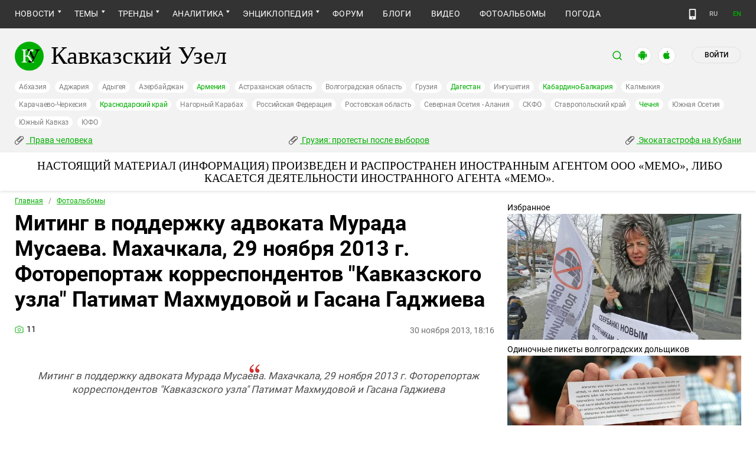

--- FILE ---
content_type: text/html; charset=utf-8
request_url: https://www.kavkaz-uzel.eu/photo_albums/1190
body_size: 17650
content:
<!DOCTYPE html>
<html>
  <head>
    <meta charset="utf-8">
    <title>Кавказский Узел</title>
      <meta name="description" content="Митинг в поддержку адвоката Мурада Мусаева. Махачкала, 29 ноября 2013 г. Фоторепортаж корреспондентов &quot;Кавказского узла&quot; Патимат Махмудовой и  Гасана Гаджиева" />
  <meta name="keywords" content="Новости, новости Украины, новости Дагестана, новости Кавказа, новости Чечни, новости Армении, новости Азербайджана, блоги" />

      <meta property="og:title" content=""/>
      <meta property="og:url" content="https://www.kavkaz-uzel.eu/photo_albums/1190"/>
      <meta property="og:image" content="https://www.kavkaz-uzel.eu/images/logos/v3/big.png"/>
      <meta property="og:site_name" content="Кавказский Узел"/>
      <meta name="twitter:card" content="summary_large_image">
      <meta name="twitter:site" content="@c_knot">
      <meta name="twitter:creator" content="@caucasianknot">
      <meta name="twitter:title" content="">
      <meta name="twitter:image" content="https://www.kavkaz-uzel.eu/images/logos/v3/big.png">
    <meta name="format-detection" content="telephone=no">
    <meta name="viewport" content="width=device-width, initial-scale=1.0, user-scalable=no, minimum-scale=1.0, maximum-scale=1.0">
    <meta http-equiv="X-UA-Compatible" content="IE=edge">

    <meta name="csrf-param" content="authenticity_token" />
<meta name="csrf-token" content="Xk3daiX0q4OwJKVeRkhc-NRf21Y3jorPLZaqpGBF_Su_E6cIq645lxNudzTrG5JjbuQaf5DcTzTOpjq_1tRlyQ" />
    <link rel="stylesheet" href="/assets/greenpages_redesign_new/application-4e10d7329e6f710895ff57dbe82f0525ee2f157b08dd1f19321675fd993348be.css" media="all" />
    <script src="/assets/greenpages_redesign/application-439c76689aa773fb68e0f47835840a1c5181799dd1bfc7b1cabba15efe8b3667.js"></script>

    <meta name="apple-mobile-web-app-capable" content="yes">
    <meta name="apple-mobile-web-app-status-bar-style" content="#333333">
    <meta name="msapplication-TileColor" content="#ffffff">
    <meta name="msapplication-TileImage" content="/favicons/mstile-144x144.png">
    <meta name="theme-color" content="#333333">
    <meta name="apple-itunes-app" content="app-id=1154933161">
    <link rel="apple-touch-icon" sizes="152x152" href="/favicons/apple-touch-icon.png">
    <link rel="icon" type="image/png" href="/favicons/favicon-32x32.png" sizes="32x32">
    <link rel="icon" type="image/png" href="/favicons/favicon-16x16.png" sizes="16x16">
    <link rel="mask-icon" href="/favicons/safari-pinned-tab.svg" color="#000000">
    <link rel="manifest" href="/manifest.json">
    <!-- Google tag (gtag.js) -->
    <script async src="https://www.googletagmanager.com/gtag/js?id=G-0M53NZTY00"></script>
    <script>
      window.dataLayer = window.dataLayer || [];
      function gtag(){dataLayer.push(arguments);}
      gtag("js", new Date());
      gtag("config", "G-0M53NZTY00");
    </script>
    <script>window.yaContextCb = window.yaContextCb || []</script>
    <script src="https://yandex.ru/ads/system/context.js" async></script>


    
    <meta name="google-site-verification" content="g6ApcNXSmyIzab8bkGiPGQAESkFQh2L6x9Mooov5yAI" />

      <!-- Yandex.Metrika counter -->
 <script type="text/javascript">
    (function (d, w, c) {
        (w[c] = w[c] || []).push(function() {
            try {
                w.yaCounter23640679 = new Ya.Metrika({id:23640679,
                    webvisor:true,
                    clickmap:true,
                    trackLinks:true,
                    accurateTrackBounce:true});
            } catch(e) { }
        });

        var n = d.getElementsByTagName("script")[0],
                s = d.createElement("script"),
                f = function () { n.parentNode.insertBefore(s, n); };
        s.type = "text/javascript";
        s.async = true;
        s.src = (d.location.protocol == "https:" ? "https:" : "http:") + "//mc.yandex.ru/metrika/watch.js";

        if (w.opera == "[object Opera]") {
            d.addEventListener("DOMContentLoaded", f, false);
        } else { f(); }
    })(document, window, "yandex_metrika_callbacks");
</script>
<noscript><div><img src="//mc.yandex.ru/watch/23640679" style="position:absolute; left:-9999px;" alt="" /></div></noscript> 
<!-- /Yandex.Metrika counter -->

<!-- Rating@Mail.ru counter -->
<script type="text/javascript">
    var _tmr = _tmr || [];
    _tmr.push({id: "254038", type: "pageView", start: (new Date()).getTime()});
    (function (d, w, id) {
        if (d.getElementById(id)) return;
        var ts = d.createElement("script"); ts.type = "text/javascript"; ts.async = true; ts.id = id;
        ts.src = (d.location.protocol == "https:" ? "https:" : "http:") + "//top-fwz1.mail.ru/js/code.js";
        var f = function () {var s = d.getElementsByTagName("script")[0]; s.parentNode.insertBefore(ts, s);};
        if (w.opera == "[object Opera]") { d.addEventListener("DOMContentLoaded", f, false); } else { f(); }
    })(document, window, "topmailru-code");
</script>
<noscript><div style="position:absolute;left:-10000px;">
  <img src="//top-fwz1.mail.ru/counter?id=254038;js=na" style="border:0;" height="1" width="1" alt="Рейтинг@Mail.ru" />
</div></noscript>
<!-- //Rating@Mail.ru counter -->


    <script>
      $.trumbowyg.svgPath = "/assets/trumbowyg/images/icons-20301c3918b7265ddbdbcd6fa597795501938dbc62f6db6b7d362a096d6815e0.svg";
    </script>
    <script id="currentUserHeaderTemplate" type="text/template">
      <a class="e-user-name" rel="nofollow" href="{{=user_path}}">
        <span class="e-user-name_text">{{=login}}</span>
        <sup class="answer_count e-user-name_count" title="Количество ответов на комментарии">{{=answers_count}}</sup>
      </a>
      <a rel="nofollow" href="/admin" data-admin_control="" style="display: none;" >Админка</a>
      <a rel="nofollow" href="/accounts/logout">Выйти</a>
    </script>
    <script type="text/template" id="CommentListTempl">
  <div id="comment-list"></div>
  <div class="new_comment_js"></div>
</script>

<script type="text/template" id="bComment">
  <div id="{{= comment.dom_id}}" data-list_position="{{= comment.list_position}}" class="comments-item comments-left{{=comment.depth}}">

    <div class="estimate"> </div>

    {{if (comment.author){ }}
      <div class="avatar">
        <img alt="" src="{{= comment.author.avatar_path }}">
      </div>
    {{ } }}

    <div class="text-comment">
      <div class="prev-comment ps">
        <span class="time">{{= comment.created_at_str }}</span>

        {{if (comment.author){ }}
          <a rel="nofollow" href="{{= comment.public_url }}">{{= comment.author.login }}</a>
          {{if (!comment.author.anonymous){ }}
            <span class="status">({{= comment.author.status }})</span>
          {{ } }}
        {{ } }}

        <a rel="nofollow" href="{{= comment.public_url }}">#</a>


        {{if (comment.can_destroy){ }}
          <a rel="nofollow" class="destroy btn-action-comment btn-action-comment_destroy" href="#" title="Удалить">
            <svg xmlns="https://www.w3.org/2000/svg" viewBox="0 0 24 24">
              <path d="M6 19a2 2 0 0 0 2 2h8a2 2 0 0 0 2-2V7H6v12m2.46-7.12l1.41-1.41L12 12.59l2.12-2.12 1.41 1.41L13.41 14l2.12 2.12-1.41 1.41L12 15.41l-2.12 2.12-1.41-1.41L10.59 14l-2.13-2.12M15.5 4l-1-1h-5l-1 1H5v2h14V4h-3.5z"/>
            </svg>
          </a>
        {{ } }}

        {{if (!comment.can_destroy && comment.can_hide){ }}
          <a rel="nofollow" class="action_hide btn-action-comment btn-action-comment_destroy" href="#" title="Удалить">
            <svg xmlns="https://www.w3.org/2000/svg" viewBox="0 0 24 24">
              <path d="M6 19a2 2 0 0 0 2 2h8a2 2 0 0 0 2-2V7H6v12m2.46-7.12l1.41-1.41L12 12.59l2.12-2.12 1.41 1.41L13.41 14l2.12 2.12-1.41 1.41L12 15.41l-2.12 2.12-1.41-1.41L10.59 14l-2.13-2.12M15.5 4l-1-1h-5l-1 1H5v2h14V4h-3.5z"/>
            </svg>
          </a>
        {{ } }}

        {{if (comment.can_edit){ }}
          <a rel="nofollow" class="edit btn-action-comment btn-action-comment_edit" href="#" title="Изменить">
            <svg xmlns="https://www.w3.org/2000/svg" viewBox="0 0 24 24">
              <path d="M19 19V5H5v14h14m0-16a2 2 0 0 1 2 2v14c0 1.11-.9 2-2 2H5a2 2 0 0 1-2-2V5a2 2 0 0 1 2-2h14m-2.3 6.35l-1 1-2.05-2.05 1-1c.21-.22.56-.22.77 0l1.28 1.28c.22.21.22.56 0 .77M7 14.94l6.06-6.06 2.06 2.06L9.06 17H7v-2.06z"/>
            </svg>
          </a>
        {{ } }}

        <span class="achievements_wrapper"></span>

        {{if (current_user.is_admin_role){ }}
          <!-- &nbsp;&nbsp; -->
          {{if (comment.author.anonymous){ }}
            {{var userUrl = "/admin/anon_users?id=" + comment.author.id;}}
          {{ } else { }}
            {{var userUrl = "/admin/users?filter[id]=" + comment.author.id;}}
          {{ } }}
          <a rel="nofollow" class="btn-action-comment btn-action-comment_edit-user" target='_blank' href="{{= userUrl}}" title="Редактирование пользователя">
            <!-- &aelig; -->
            <svg xmlns="https://www.w3.org/2000/svg" viewBox="0 0 24 24">
              <path d="M9 4a4 4 0 0 0-4 4 4 4 0 0 0 4 4 4 4 0 0 0 4-4 4 4 0 0 0-4-4m0 10c-2.67 0-8 1.33-8 4v2h11.08c-.05-.33-.08-.66-.08-1 0-1.5.5-3 1.41-4.2-1.53-.52-3.23-.8-4.41-.8m9 0c-.13 0-.24.09-.26.21l-.19 1.32c-.3.13-.59.29-.85.47l-1.24-.5c-.11 0-.24 0-.31.13l-1 1.73c-.06.11-.04.24.06.32l1.06.82c-.02.17-.03.33-.03.5 0 .17.01.33.03.5l-1.06.82c-.09.08-.12.21-.06.32l1 1.73c.06.13.19.13.31.13l1.24-.5c.26.18.54.35.85.47l.19 1.32c.02.12.12.21.26.21h2c.11 0 .22-.09.24-.21l.19-1.32c.3-.13.57-.29.84-.47l1.23.5c.13 0 .26 0 .33-.13l1-1.73c.06-.11.03-.24-.06-.32l-1.07-.82c.02-.17.04-.33.04-.5 0-.17-.01-.33-.04-.5l1.06-.82c.09-.08.12-.21.06-.32l-1-1.73c-.06-.13-.19-.13-.32-.13l-1.23.5c-.27-.18-.54-.35-.85-.47l-.19-1.32c-.01-.12-.12-.21-.23-.21m-1 3.5a1.5 1.5 0 0 1 1.5 1.5 1.5 1.5 0 0 1-1.5 1.5c-.84 0-1.5-.67-1.5-1.5a1.5 1.5 0 0 1 1.5-1.5z"/>
            </svg>
          </a>
        {{ } }}

        {{if (show_parent_comment_link && comment.parent_url){ }}
          <a rel="nofollow" href="{{= comment.parent_url }}" title="В ответ на комментарий"> &uArr; </a>
        {{ } }}

      </div>
      <div class="text-comment_content">{{= comment.body }}</div>
      <div class="text-comment_ans">
        {{if (comment.can_new){ }}
          <a rel="nofollow" href="#" class="answer btn-action-comment btn-action-comment_answer" title="Ответить">Ответить</a>
        {{ } }}
      </div>
    </div>
    <div id="comment_editor_{{=comment.id}}"></div>
  </div>
</script>

<script id="eComment" type="text/template">
  <form class="row form-comment">
    <div class="form-comment-title ps">
      Комментирование через кавказский узел
    </div>
    <div class="form-comment-left">
      <div class="span2 form-comment_avatar">
        <div class="user_avatar"><img alt="" src="{{= current_user.avatar_path}}"></div>
        <p><a rel="nofollow" href="{{= current_user.user_path}}">{{= current_user.login}}</a></p>
        <em {{= current_user.status ? "" : "hidden"}}>({{= current_user.status}})</em>
      </div>
    </div>

    <div class="form-comment-right">
      <div>
        <textarea name="comment[body]" data-trumbowyg>{{= body}}</textarea>
      </div>
      <div class="form-comment_buttons ps">
            <a target="_blank" class="button-reg" href="/accounts/sign_up">Регистрация</a>
        <a rel="nofollow" href="#" class="cancel button-anon">Отменить</a>
      </div>
    </div>
  </form>
</script>

<script id="AchievementListTemplate" type="text/template">
  <a rel="nofollow" class="achievements btn-action-comment btn-action-comment_achievements" href="#" title="Награды">
    <svg xmlns="https://www.w3.org/2000/svg" viewBox="0 0 24 24" class="for-positive">
      <path d="M20.2 2H18c-.9 0-2 1-2 2H8c0-1-1.1-2-2-2H2v9c0 1 1 2 2 2h2.2c.4 2 1.7 3.7 4.8 4v2.1c-2.2.2-3 1.3-3 2.6v.3h8v-.3c0-1.3-.8-2.4-3-2.6V17c3.1-.3 4.4-2 4.8-4H20c1 0 2-1 2-2V2h-1.8M4 11V4h2v7H4m16 0h-2V4h2v7z"/>
    </svg>
    <svg xmlns="https://www.w3.org/2000/svg" viewBox="0 0 24 24" class="for-negative">
      <path d="M17 13H7v-2h10m-5-9A10 10 0 0 0 2 12a10 10 0 0 0 10 10 10 10 0 0 0 10-10A10 10 0 0 0 12 2z"/>
    </svg>
  </a>
</script>

<script id="AchievementShowTemplate" type="text/template">
  <div class="b-achievements-item {{= achievement.value > 0 ? 'is-positive' : 'is-negative' }}">
    <div class="item-name">{{= achievement.title}}&nbsp;(<b>{{= achievement.value}}</b>)</div>
    {{if (achievement.description){ }}
      <div class="item-description">{{= achievement.description}}</div>
    {{ } }}
    <div class="item-date">{{= achievement.created_at}}</div>
  </div>
</script>


    
  </head>

  <body class=" lang="ru">

    <header class="ps header-main">
      <div class="download-app">
  <a href="#" class="sb-close">×</a>
  <img src="/images/manifest/logoCUmini.png" class="download-app-img">
  <div class="download-app-title">
    <h3>Кавказский узел</h3>
    <div class="download-app-hint">Скачайте приложение&nbsp;— работает без&nbsp;VPN!</div>
  </div>
  <a href="https://itunes.apple.com/ru/app/kavkazskij-uzel/id1154933161?mt=8" target="_blank" class="apple-download-app download-app-link">Скачать</a>
  <a href="https://play.google.com/store/apps/details?id=ru.sambino.ionic&hl=ru&gl=US" target="_blank" class="android-download-app download-app-link">Скачать</a>
</div>

      <div class="top-menu ps">
        <div class="menu-show"></div>
        <div class="wrapper">
          <div class="navbar ps">
            <div class="fixed-logo"></div>
            <ul class="navbar-list"><li class="is-sub news" data-menu_id="news"><a href="/rubric/10">Новости</a><ul class="sub-menu"><li data-menu_id="lenta" class="lenta"><a class="" href="/rubric/11">Лента новостей</a></li><li data-menu_id="chronic" class="chronic"><a class="" href="/rubric/1">Хроники</a></li><li data-menu_id="digest" class="digest"><a class="" href="/rubric/12">Дайджест СМИ</a></li><li data-menu_id="announce" class="announce"><a class="" href="/rubric/13">Анонсы событий</a></li></ul></li><li class="is-sub main_themes categories_menu" data-menu_id="categories_menu"><a href="/categories">Темы</a><ul class="sub-menu"><li data-menu_id="menu_category_10" class="menu_category_10"><a href="/category/human-rights"> Права человека</a></li><li data-menu_id="menu_category_1" class="menu_category_1"><a href="/category/crime">Преступность</a></li><li data-menu_id="menu_category_7" class="menu_category_7"><a href="/category/culture">Культура</a></li><li data-menu_id="menu_category_3" class="menu_category_3"><a href="/category/conflicts">Конфликты</a></li><li data-menu_id="menu_category_6" class="menu_category_6"><a href="/category/politics">Политика</a></li><li data-menu_id="menu_category_2" class="menu_category_2"><a href="/category/society">Общество</a></li><li data-menu_id="menu_category_4" class="menu_category_4"><a href="/category/nature">Природа и экология</a></li><li data-menu_id="menu_category_8" class="menu_category_8"><a href="/category/incidents">Происшествия</a></li><li data-menu_id="menu_category_9" class="menu_category_9"><a href="/category/economics">Экономика</a></li><li data-menu_id="menu_category_14" class="menu_category_14"><a href="/category/tourism">Туризм</a></li></ul></li><li class="is-sub trends_menu" data-menu_id="trends_menu"><a href="/categories">Тренды</a><ul class="sub-menu"><li data-menu_id="menu_category_2246" class="menu_category_2246"><a href="/category/Caucasus_for_Palestine">Кавказ за Палестину</a></li><li data-menu_id="menu_category_197" class="menu_category_197"><a href="/category/Whom_the_Caucasus_makes_to_apologize">Кого Кавказ извиняться заставляет</a></li><li data-menu_id="menu_category_2248" class="menu_category_2248"><a href="/category/stalin_deportations">Сталинские депортации</a></li><li data-menu_id="menu_category_3260" class="menu_category_3260"><a href="/category/Georgia_elections_amid_protests">Грузия: протесты после выборов</a></li><li data-menu_id="menu_category_2256" class="menu_category_2256"><a href="/category/ecological_disaster_Kuban">Экокатастрофа на Кубани</a></li><li data-menu_id="menu_category_2257" class="menu_category_2257"><a href="/category/collapse_Baku_and_Moscow">Крушение связей Баку и Москвы</a></li><li data-menu_id="menu_category_18" class="menu_category_18"><a href="/category/politkovskaya_estemirova">Политковская и Эстемирова</a></li><li data-menu_id="menu_category_3261" class="menu_category_3261"><a href="/category/The_struggle_for_500_rubles">Борьба за 500 рублей на Кавказе</a></li><li data-menu_id="menu_category_33" class="menu_category_33"><a href="/category/circassianquestion">Черкесский вопрос</a></li><li data-menu_id="menu_category_2253" class="menu_category_2253"><a href="/category/The_fight_Kadyrov_and_Wildberries">Схватка Кадырова и Wildberries</a></li><li data-menu_id="menu_category_3259" class="menu_category_3259"><a href="/category/elections-2025_south">Выборы-2025: Юг России</a></li><li data-menu_id="menu_category_1221" class="menu_category_1221"><a href="/category/Yerevan_and_Baku_redistribute_borders">Ереван и Баку делят границы</a></li><li data-menu_id="menu_category_1231" class="menu_category_1231"><a href="/category/elimination_of_memorials">Ликвидация "Мемориалов"*</a></li><li data-menu_id="menu_category_144" class="menu_category_144"><a href="/category/dissent_in_Chechnya">Инакомыслие в Чечне</a></li><li data-menu_id="menu_category_86" class="menu_category_86"><a href="/category/ngo_activists_pursuit">Преследование активистов</a></li><li data-menu_id="menu_category_129" class="menu_category_129"><a href="/category/Myths_and_the_truth_about_the_Victory">Мифы и правда о победе</a></li><li data-menu_id="menu_category_164" class="menu_category_164"><a href="/category/Justice_Department_against_Jehovahs_Witnesses">Минюст против Свидетелей Иеговы</a></li><li data-menu_id="menu_category_101" class="menu_category_101"><a href="/category/abkhazia_crisis">Кризис в Абхазии</a></li><li data-menu_id="menu_category_1237" class="menu_category_1237"><a href="/category/the_struggle_of_Kadyrov_and_Yangulbayev">Борьба Кадырова с Янгулбаевыми</a></li><li data-menu_id="menu_category_105" class="menu_category_105"><a href="/category/act_of_terror_in_beslan_20_years">20 лет теракту в Беслане</a></li><li data-menu_id="menu_category_2249" class="menu_category_2249"><a href="/category/Georgia_agents_and_protests">Грузия: иноагенты и протесты</a></li><li data-menu_id="menu_category_145" class="menu_category_145"><a href="/category/Karabakh_bad_peace_or_war">Карабах: худой мир или война?</a></li><li data-menu_id="menu_category_19" class="menu_category_19"><a href="/category/terakty-v-moskve">Теракты в Москве и на Кавказе</a></li><li data-menu_id="menu_category_220" class="menu_category_220"><a href="/category/Jabiev_murdered_protests_and_crisis">Убийство Джабиева: протесты и кризис</a></li><li data-menu_id="menu_category_79" class="menu_category_79"><a href="/category/akhmednabiev_murder">Убийство Ахмеднабиева</a></li><li data-menu_id="menu_category_2243" class="menu_category_2243"><a href="/category/mobilization_protests">Мобилизация и протесты</a></li><li data-menu_id="menu_category_198" class="menu_category_198"><a href="/category/Tumso_protiv_kadyrovtsev">Тумсо против кадыровцев    </a></li><li data-menu_id="menu_category_1233" class="menu_category_1233"><a href="/category/Saakashvili_under_trial">Саакашвили под судом</a></li><li data-menu_id="menu_category_126" class="menu_category_126"><a href="/category/Nemtsov">Немцов</a></li></ul></li><li class="is-sub analitics" data-menu_id="analitics"><a href="/rubric/20">Аналитика</a><ul class="sub-menu"><li data-menu_id="articles" class="articles"><a class="" href="/rubric/2">Статьи</a></li><li data-menu_id="reports" class="reports"><a class="" href="/rubric/21">Доклады</a></li><li data-menu_id="public" class="public"><a class="" href="/rubric/22">Публицистика</a></li><li data-menu_id="interview" class="interview"><a class="" href="/rubric/23">Интервью</a></li><li data-menu_id="stats_of_victims" class="stats_of_victims"><a class="" href="/rubric/1103">Северный Кавказ - статистика жертв</a></li></ul></li><li class="is-sub encyclopaedia" data-menu_id="encyclopaedia"><a href="/rubric/40">Энциклопедия</a><ul class="sub-menu"><li data-menu_id="sprav" class="sprav"><a class="" href="/rubric/41">Справочник</a></li><li data-menu_id="person" class="person"><a class="" href="/rubric/42">Персоналии</a></li><li data-menu_id="bookshelf" class="bookshelf"><a class="" href="/rubric/4">Книжная полка</a></li><li data-menu_id="norma" class="norma"><a class="" href="/rubric/43">Нормативные акты</a></li><li data-menu_id="docs" class="docs"><a class="" href="/rubric/44">Документы организаций</a></li></ul></li><li data-menu_id="forum" class="forum"><a href="/forum/sections">Форум</a></li><li data-menu_id="blogs" class="blogs"><a href="/blog_posts">Блоги</a></li><li data-menu_id="video" class="video"><a href="/videos">Видео</a></li><li class="active  photos" data-menu_id="photos"><a class="active" href="/photo_albums">Фотоальбомы</a></li><li data-menu_id="weather" class="weather"><a href="/weather/regions">Погода</a></li></ul>
            <div class="planet">
              <div class="planet-ico"></div>
              <div class="planet-in ps">
                <div class="geo-list ps">
                  <ul class="planet-list sub-height set-scroll">
                    <li class=""><a href="/abkhasia">Абхазия</a></li><li class=""><a href="/adjaria">Аджария</a></li><li class=""><a href="/adygeia">Адыгея</a></li><li class=""><a href="/azerbaijan">Азербайджан</a></li><li class=""><a href="/armenia">Армения</a></li><li class=""><a href="/astrakhan">Астраханская область</a></li><li class=""><a href="/volgograd">Волгоградская область</a></li><li class=""><a href="/georgia">Грузия</a></li><li class=""><a href="/dagestan">Дагестан</a></li><li class=""><a href="/ingushetia">Ингушетия</a></li><li class=""><a href="/kabardino-balkaria">Кабардино-Балкария</a></li><li class=""><a href="/kalmykia">Калмыкия</a></li><li class=""><a href="/karachaevo-cherkesia">Карачаево-Черкесия</a></li><li class=""><a href="/krasnodar">Краснодарский край</a></li><li class=""><a href="/karabakh">Нагорный Карабах</a></li><li class=""><a href="/russia">Российская Федерация</a></li><li class=""><a href="/rostov">Ростовская область</a></li><li class=""><a href="/north-osetia">Северная Осетия - Алания</a></li><li class=""><a href="/northdistrict">СКФО</a></li><li class=""><a href="/stavropol">Ставропольский край</a></li><li class=""><a href="/chechnya">Чечня</a></li><li class=""><a href="/south-osetia">Южная Осетия</a></li><li class=""><a href="/south-caucasus">Южный Кавказ</a></li><li class=""><a href="/southdistrict">ЮФО</a></li>
                  </ul>
                </div>
              </div>
            </div>
              <a class="mdi mdi-cellphone-basic" title="Лёгкая версия" href="https://m.kavkaz-uzel.eu/"></a>
            <div class="lang">
                <span class="lang__item">RU</span>
                <a href="https://www.eng.kavkaz-uzel.eu" class="lang__item" title="Переключиться на английскую версию">EN</a>
            </div>
          </div>
        </div>
          <div class="hot-news-fixed">
            <div class="header ps">
              <div class="wrapper">
                <div class="header-in ps">
                  <div class="not-news_inner ps">
  <ul>
    
      <li>
        <a class="hotnews-item hotnews-item_rubric" title=" Права человека" href="/category/human-rights"><i class='mdi mdi-attachment'></i>&nbsp; Права человека</a>
      </li>
    
      <li>
        <a class="hotnews-item hotnews-item_rubric" title="Грузия: протесты после выборов" href="/category/Georgia_elections_amid_protests"><i class='mdi mdi-attachment'></i>&nbsp;Грузия: протесты после выборов</a>
      </li>
    
      <li>
        <a class="hotnews-item hotnews-item_rubric" title="Экокатастрофа на Кубани" href="/category/ecological_disaster_Kuban"><i class='mdi mdi-attachment'></i>&nbsp;Экокатастрофа на Кубани</a>
      </li>
    

    
  </ul>
</div>



  <style type="text/css">
    .menu-container nav ul.dropdown-menu li.menu_category_10, .menu-container nav ul.dropdown-menu li.menu_category_3260, .menu-container nav ul.dropdown-menu li.menu_category_2256 {
      position: absolute;
      left: -1300px;
      display: none;
    }
  </style>


                </div>
              </div>
            </div>
          </div>
      </div>

      <div class="header header-static ps">
        <div class="wrapper">
          <div class="header-in ps">
            <div class="header-top ps">
              <div class="logo">
                <div class="logo-case ps">
                  <img src="/assets/redesign/logo-789965aa18f9e893806de4f08f9846bfcb5d6888b483ca884fd888cace4bef8b.svg" alt="" class="logo-img">
                  <a href="https://www.kavkaz-uzel.eu/"><span>Кавказский Узел</span></a>
                </div>
              </div>
              <div class="user-bar">
                <div class="user-bar__search"><span>поиск</span>
  <div class="ps">
    <div class="show-search search-tgl"></div>
    <div class="b-header_search is-show" id="search_input">
      <form action="/search" method="get" class="b-header_search-form">
        <input name="context" value="" type="hidden">
        <input class="search-input" name="keywords" type="text" autocomplete="on" placeholder="поиск по Кавказскому Узлу" title="поиск по Кавказскому Узлу">
        <button class="search-btn" type="submit"></button>
      </form>
    </div>
  </div>
</div>

                <a href="https://play.google.com/store/apps/details?id=ru.sambino.ionic" target="_blank" class="user-bar__app2"></a>
                <a href="https://itunes.apple.com/ru/app/kavkazskij-uzel/id1154933161?mt=8" target="_blank" class="user-bar__app3"></a>
                  <a href="/accounts/login" class="user-bar__login md">Войти</a>
  <a href="/accounts/login" class="user-bar__login sm"></a>

                <div class="x"></div>
              </div>
            </div>
            <div class="menu-btn show-menu">Меню</div>
            <div class="regions ps">
              <a class="" href="/abkhasia">Абхазия</a><a class="" href="/adjaria">Аджария</a><a class="" href="/adygeia">Адыгея</a><a class="" href="/azerbaijan">Азербайджан</a><a class=" green" href="/armenia">Армения</a><a class="" href="/astrakhan">Астраханская область</a><a class="" href="/volgograd">Волгоградская область</a><a class="" href="/georgia">Грузия</a><a class=" green" href="/dagestan">Дагестан</a><a class="" href="/ingushetia">Ингушетия</a><a class=" green" href="/kabardino-balkaria">Кабардино-Балкария</a><a class="" href="/kalmykia">Калмыкия</a><a class="" href="/karachaevo-cherkesia">Карачаево-Черкесия</a><a class=" green" href="/krasnodar">Краснодарский край</a><a class="" href="/karabakh">Нагорный Карабах</a><a class="" href="/russia">Российская Федерация</a><a class="" href="/rostov">Ростовская область</a><a class="" href="/north-osetia">Северная Осетия - Алания</a><a class="" href="/northdistrict">СКФО</a><a class="" href="/stavropol">Ставропольский край</a><a class=" green" href="/chechnya">Чечня</a><a class="" href="/south-osetia">Южная Осетия</a><a class="" href="/south-caucasus">Южный Кавказ</a><a class="" href="/southdistrict">ЮФО</a>
            </div>

            <div class="not-news_inner ps">
  <ul>
    
      <li>
        <a class="hotnews-item hotnews-item_rubric" title=" Права человека" href="/category/human-rights"><i class='mdi mdi-attachment'></i>&nbsp; Права человека</a>
      </li>
    
      <li>
        <a class="hotnews-item hotnews-item_rubric" title="Грузия: протесты после выборов" href="/category/Georgia_elections_amid_protests"><i class='mdi mdi-attachment'></i>&nbsp;Грузия: протесты после выборов</a>
      </li>
    
      <li>
        <a class="hotnews-item hotnews-item_rubric" title="Экокатастрофа на Кубани" href="/category/ecological_disaster_Kuban"><i class='mdi mdi-attachment'></i>&nbsp;Экокатастрофа на Кубани</a>
      </li>
    

    
  </ul>
</div>



  <style type="text/css">
    .menu-container nav ul.dropdown-menu li.menu_category_10, .menu-container nav ul.dropdown-menu li.menu_category_3260, .menu-container nav ul.dropdown-menu li.menu_category_2256 {
      position: absolute;
      left: -1300px;
      display: none;
    }
  </style>


          </div>
        </div>
          <div class="inoagenty">
            <div class="inoagenty-inner">
              НАСТОЯЩИЙ МАТЕРИАЛ (ИНФОРМАЦИЯ) ПРОИЗВЕДЕН И РАСПРОСТРАНЕН ИНОСТРАННЫМ АГЕНТОМ ООО «МЕМО», ЛИБО КАСАЕТСЯ ДЕЯТЕЛЬНОСТИ ИНОСТРАННОГО АГЕНТА «МЕМО».
            </div>
          </div>
      </div>

    </header>

      <div class="ps">
    <div class="wrapper">
      <div class="content ps">
        <div class="page ps">
          <div class="left-col">
            
<div class="beradcrumbs nav-line ps">
  <a href="/">Главная</a> &nbsp; / &nbsp; <a href="/photo_albums">Фотоальбомы</a>
</div>
<div class="page-title ps">
  <h1>Митинг в поддержку адвоката Мурада Мусаева. Махачкала, 29 ноября 2013 г. Фоторепортаж корреспондентов &quot;Кавказского узла&quot; Патимат Махмудовой и  Гасана Гаджиева</h1>
</div>
<div class="b-photo-item_count" title="11 фотографий"><i class="ic-svg-photo"></i>&nbsp;11</div>
<div class="b-photo-item_date pull-right">30 ноября 2013, 18:16</div>
<div class="text-block ps">
  

    <div class="b-info-photo" id="photo_info">
        <blockquote>
    <i>
      Митинг в поддержку адвоката Мурада Мусаева. Махачкала, 29 ноября 2013 г. Фоторепортаж корреспондентов &quot;Кавказского узла&quot; Патимат Махмудовой и  Гасана Гаджиева
    </i>
  </blockquote>




    </div>
</div>
<div class="fotorama-gallery ps">
  <div class="fotorama"
    data-allowfullscreen="true"
    data-nav="thumbs"
    data-hash="true"
    data-width="100%"
    data-ratio="12/7"
    data-fit="scaledown">
      <img id="56747" src="/system/uploads/photo/photography/0005/56747/full_unnamed__1_.jpg" width="107" height="62" />
      <img id="56748" src="/system/uploads/photo/photography/0005/56748/full_unnamed__4_.jpg" width="107" height="62" />
      <img id="56749" src="/system/uploads/photo/photography/0005/56749/full_unnamed__7_.jpg" width="107" height="62" />
      <img id="56750" src="/system/uploads/photo/photography/0005/56750/full_DSCF0062.jpg" width="107" height="62" />
      <img id="56751" src="/system/uploads/photo/photography/0005/56751/full_DSCF0060.jpg" width="107" height="62" />
      <img id="56752" src="/system/uploads/photo/photography/0005/56752/full_67422.jpg" width="107" height="62" />
      <img id="56753" src="/system/uploads/photo/photography/0005/56753/full_DSCF0040.jpg" width="107" height="62" />
      <img id="56754" src="/system/uploads/photo/photography/0005/56754/full_DSCF0053.jpg" width="107" height="62" />
      <img id="56755" src="/system/uploads/photo/photography/0005/56755/full_DSCF0043.jpg" width="107" height="62" />
      <img id="56756" src="/system/uploads/photo/photography/0005/56756/full_DSCF0049.jpg" width="107" height="62" />
      <img id="56757" src="/system/uploads/photo/photography/0005/56757/full_DSCF0052.jpg" width="107" height="62" />
  </div>
</div>


<div class="comments-block ps">
  <div id="disqus_thread"></div>
  <div id="photo_comments">
    
<div id="comments" data-url="photos/56747"> </div>

  </div>

  <script>
    /**
    *  RECOMMENDED CONFIGURATION VARIABLES: EDIT AND UNCOMMENT THE SECTION BELOW TO INSERT DYNAMIC VALUES FROM YOUR PLATFORM OR CMS.
    *  LEARN WHY DEFINING THESE VARIABLES IS IMPORTANT: https://disqus.com/admin/universalcode/#configuration-variables*/
    var disqus_config = function () {
    this.language = "ru";
    };
    (function() { // DON'T EDIT BELOW THIS LINE
    var d = document, s = d.createElement('script');
    s.src = 'https://kavkaz-uzel-eu.disqus.com/embed.js';
    s.setAttribute('data-timestamp', +new Date());
    (d.head || d.body).appendChild(s);
    })();
  </script>
  <noscript>Please enable JavaScript to view the <a href="https://disqus.com/?ref_noscript">comments powered by Disqus.</a></noscript>
</div>


<script>
  $( document ).ready(function() {
    $('input[type=file]').bootstrapFileInput();

    $('.fotorama').on('fotorama:showend', function (e, fotorama, extra) {
      $.post("/photos/" + fotorama.activeFrame.id + "/show_comments");
    });

    $('#fileupload').fileupload({
      dataType: 'json',
      done: function(e, data) {
        $('.list-foto-js').append(data.result.thumb);
        var fotorama = $('.fotorama').data('fotorama');
        fotorama.push({ img: data.result.new_photo, id: data.result.new_photo_id, thumb: data.result.new_photo_cover });
      },
      fail: function(e, data) {
        alert('Upload failed');
      }
    });
  });
</script>

<div class="bootstrap">
  
</div>


          </div>
          <div class="right-col">
                <div class="lt-title"><span>Избранное</span></div>
    <div class="b-new-photo-album_favorites" id="mark_list">
      <div class="b-photos_favorites"><div class="b-favorite_item"><a class="b-item_thumb" href="/photo_albums/2603"><img class="object-fit" src="/system/uploads/photo/photography/0014/149974/photo_DSCN2378.jpg" /></a><div class="b-item_remove-favorite"></div><div class="e-item_title">Одиночные пикеты волгоградских дольщиков</div><div class="clearfix"></div></div><div class="b-favorite_item"><a class="b-item_thumb" href="/photo_albums/2686"><img class="object-fit" src="/system/uploads/photo/photography/0018/182997/photo_KK__2_.jpg" /></a><div class="b-item_remove-favorite"></div><div class="e-item_title">Ураза-байрам в Баку: мечеть не вместила верующих</div><div class="clearfix"></div></div><div class="b-favorite_item"><a class="b-item_thumb" href="/photo_albums/38"><img class="object-fit" src="/system/uploads/photo/photography/0000/857/photo_vo-dvore-muzeya.jpg" /></a><div class="b-item_remove-favorite"></div><div class="e-item_title">Саният Хатит (Адыгея). Аул Кичмай в Краснодарском крае</div><div class="clearfix"></div></div><div class="b-favorite_item"><a class="b-item_thumb" href="/photo_albums/2148"><img class="object-fit" src="/system/uploads/photo/photography/0009/97500/photo_IMG_1717.jpg" /></a><div class="b-item_remove-favorite"></div><div class="e-item_title">Рынок Беркат. Грозный, июль 2015 г. Фоторепортаж корреспондента &quot;Кавказского узла&quot; Магомеда Магомедова </div><div class="clearfix"></div></div><div class="b-favorite_item"><a class="b-item_thumb" href="/photo_albums/2512"><img class="object-fit" src="/system/uploads/photo/photography/0012/124810/photo_f__4_.jpg" /></a><div class="b-item_remove-favorite"></div><div class="e-item_title">Подтопление в Бинагадинском районе Баку. 18 октября 2016 года. Фоторепортаж корреспондента &quot;Кавказского узла&quot; Азиза Каримова</div><div class="clearfix"></div></div></div>
    </div>

            <div class="bg-gray gray-box ps">
  <div class="directory-in">
    <div class="info-item ps">
  <div class="info-item__title ps">
    Новости
  </div>
  
    <div class="info-item__block ps">
      <a class="info-item__img ps" href="/articles/420071">
        
      </a>
      <div class="info-item__cols ps">
        
      </div>
      <div class="info-item__date ps">
        19:42, 19 января 2026
      </div>
      <a class="info-item__name ps" href="/articles/420071">
        Светлана Анохина заочно приговорена к пятилетнему сроку

      </a>
    </div>
  
    <div class="info-item__block ps">
      <a class="info-item__img ps" href="/articles/420069">
        <img class="ps" alt="Транспортная развязка на пересечении улицы Назарбаева и Старопромысловского шоссе в Грозном. Фото: Руслан Дубаев /ИА &quot;Грозный-информ&quot;" title="Транспортная развязка на пересечении улицы Назарбаева и Старопромысловского шоссе в Грозном. Фото: Руслан Дубаев /ИА &quot;Грозный-информ&quot;" src="/system/uploads/article_image/image/0031/314448/main_image_4_w1000_h700.jpg" />
      </a>
      <div class="info-item__cols ps">
        
      </div>
      <div class="info-item__date ps">
        18:54, 19 января 2026
      </div>
      <a class="info-item__name ps" href="/articles/420069">
        Мэрия Грозного объяснила строительством развязки перекрытие Старопромысловского шоссе
      </a>
    </div>
  
    <div class="info-item__block ps">
      <a class="info-item__img ps" href="/articles/420068">
        <img class="ps" alt="Сагид Муртазалиев. Фото: https://sledcom.ru/" title="Сагид Муртазалиев. Фото: https://sledcom.ru/" src="/system/uploads/article_image/image/0031/314445/main_image_q6GpC0AQ9m-926x696.jpg" />
      </a>
      <div class="info-item__cols ps">
        
      </div>
      <div class="info-item__date ps">
        18:20, 19 января 2026
      </div>
      <a class="info-item__name ps" href="/articles/420068">
        Второе дело против Сагида Муртазалиева дошло до суда
      </a>
    </div>
  
    <div class="info-item__block ps">
      <a class="info-item__img ps" href="/articles/420064">
        <img class="ps" alt="Военнослужащий. Иллюстрация создана &quot;Кавказским узлом&quot; при помощи ИИ в программе Copilot" title="Военнослужащий. Иллюстрация создана &quot;Кавказским узлом&quot; при помощи ИИ в программе Copilot" src="/system/uploads/article_image/image/0031/314441/main_image_new54795749587495874598345948.jpg" />
      </a>
      <div class="info-item__cols ps">
        
      </div>
      <div class="info-item__date ps">
        17:22, 19 января 2026
      </div>
      <a class="info-item__name ps" href="/articles/420064">
        Военный из Волгоградской области убит в зоне СВО

      </a>
    </div>
  
    <div class="info-item__block ps">
      <a class="info-item__img ps" href="/articles/420067">
        <img class="ps" alt="Залина Евкурова. Иллюстрация создана &quot;Кавказским узлом&quot; при помощи ИИ в программе Copilot" title="Залина Евкурова. Иллюстрация создана &quot;Кавказским узлом&quot; при помощи ИИ в программе Copilot" src="/system/uploads/article_image/image/0031/314440/main_image_new574598437594375435345345.jpg" />
      </a>
      <div class="info-item__cols ps">
        
      </div>
      <div class="info-item__date ps">
        16:27, 19 января 2026
      </div>
      <a class="info-item__name ps" href="/articles/420067">
        Петиция о защите прав матерей на Северном Кавказе набрала чуть более 80 голосов за три дня
      </a>
    </div>
  
</div>

    <div style="clear: both"></div>
  </div>
</div>

<div class="info-item ps">
  <div class="info-item__title ps">
    Персоналии
  </div>
  
    <div class="info-item__block ps">
      <a class="info-item__img ps" href="/articles/85366">
        <img class="ps" alt="Рамзан Кадыров. Фото: REUTERS/Said Tsarnayev" title="Рамзан Кадыров. Фото: REUTERS/Said Tsarnayev" src="/system/uploads/article_image/image/0018/187893/main_image_main_image_new.jpg" />
      </a>
      <div class="info-item__cols ps">
        
      </div>
      <div class="info-item__date ps">
        13:29, 15 января 2026
      </div>
      <a class="info-item__name ps" href="/articles/85366">
        Кадыров Рамзан Ахматович
      </a>
    </div>
  
    <div class="info-item__block ps">
      <a class="info-item__img ps" href="/articles/381793">
        <img class="ps" alt="Рубен Варданян. Фото: стоп-кадр видео - https://youtu.be/FHtq-QgWC5M?t=126" title="Рубен Варданян. Фото: стоп-кадр видео - https://youtu.be/FHtq-QgWC5M?t=126" src="/system/uploads/article_image/image/0026/264130/main_image_Vardanyan.png" />
      </a>
      <div class="info-item__cols ps">
        
      </div>
      <div class="info-item__date ps">
        12:11, 14 марта 2025
      </div>
      <a class="info-item__name ps" href="/articles/381793">
        Рубен Варданян
      </a>
    </div>
  
    <div class="info-item__block ps">
      <a class="info-item__img ps" href="/articles/194594">
        <img class="ps" alt="Бидзина Иванишвили. Фото : Александр Имедашвили, NEWSGEORGIA" title="Бидзина Иванишвили. Фото : Александр Имедашвили, NEWSGEORGIA" src="/system/uploads/article_image/image/0007/79343/main_image_new2.jpg" />
      </a>
      <div class="info-item__cols ps">
        
      </div>
      <div class="info-item__date ps">
        17:19, 28 декабря 2024
      </div>
      <a class="info-item__name ps" href="/articles/194594">
        Иванишвили Бидзина (Борис) Григорьевич
      </a>
    </div>
  
</div>

<div class="bg-gray gray-box ps">
  <div class="directory-in">
    

<div class="info-item ps">
  <div class="info-item__title ps">
    Справочник
  </div>
  
    <div class="info-item__block ps">
      <a class="info-item__img ps" href="/articles/420061">
        <img class="ps" alt="Авария в Грозном. Иллюстрация создана «Кавказским узлом» с помощью ИИ в программе Copilot" title="Авария в Грозном. Иллюстрация создана «Кавказским узлом» с помощью ИИ в программе Copilot" src="/system/uploads/article_image/image/0031/314444/main_image_1.jpg" />
      </a>
      <a class="info-item__name ps" href="/articles/420061">
        Аварии в Чечне с участием кадыровцев
      </a>
      <div class="article-lead ps">
        <p></p>
      </div>
    </div>
  
    <div class="info-item__block ps">
      <a class="info-item__img ps" href="/articles/398075">
        <img class="ps" alt="Боец в зоне специальной военной операции на Краснолиманском направлении
, фото: пресс-служба Минобороны РФ. https://structure.mil.ru/
" title="Боец в зоне специальной военной операции на Краснолиманском направлении
, фото: пресс-служба Минобороны РФ. https://structure.mil.ru/
" src="/system/uploads/article_image/image/0028/285857/main_image_ukr11-200823-1200_4.jpg" />
      </a>
      <a class="info-item__name ps" href="/articles/398075">
        Статистика СВО: для юга России потери растут
      </a>
      <div class="article-lead ps">
        <p></p>
      </div>
    </div>
  
    <div class="info-item__block ps">
      <a class="info-item__img ps" href="/articles/412583">
        <img class="ps" alt="Никол Пашинян и Баграт Галстанчн. Иллюстрация создана &quot;Кавказским узлом&quot; с помощью ИИ в программе Copilot

" title="Никол Пашинян и Баграт Галстанчн. Иллюстрация создана &quot;Кавказским узлом&quot; с помощью ИИ в программе Copilot

" src="/system/uploads/article_image/image/0030/306066/main_image_Copilot_20250626_151223.png" />
      </a>
      <a class="info-item__name ps" href="/articles/412583">
        Главное о политических арестах в Армении
      </a>
      <div class="article-lead ps">
        <p></p>
      </div>
    </div>
  
  
</div>

    <div style="clear: both"></div>
  </div>
</div>

<div class="output-blog-vertical ps">
  

    
    <div data-flex_path="/greenpages/page_blocks/13443/updated_at/20251007214742" data-name="page_block_blog_post_13443" data-count="3" class="flex_page_block"> </div>



  <div class="sub-title ps">
    Последние записи в блогах
  </div>
  <div class="output-blog-in ps">
    
      <div class="output-blog-item">
        <div class="output-blog-item__in ps">
          <div class="output-blog-item__top ps">
            <div>
              <div class="output-blog-item__img">
                <a href="/blogs/85802">
                  
                    <div><img alt="Фото" src="/system/uploads/user_image/avatar/0027/273270/avatar_WhatsApp_Image_2023-05-19_at_23.49.11.jpeg" width="37" height="38" /></div>
                  
                </a>
              </div>
              <div class="output-blog-item__date">
                14:03, 17 января 2026
              </div>
              <div class="output-blog-item__title">
                Нальчик и соседи. Кавказ в поисках справедливости
              </div>
            </div>
            <div class="news__info">
              
            </div>
          </div>
          <a class="output-blog-item__prev ps" href="/blogs/85802/posts/67550">Муфтий сказал, другие обиделись</a>
        </div>
      </div>
    
      <div class="output-blog-item">
        <div class="output-blog-item__in ps">
          <div class="output-blog-item__top ps">
            <div>
              <div class="output-blog-item__img">
                <a href="/blogs/83772">
                  
                    <div><img alt="Фото" src="/system/uploads/user_image/avatar/0011/118388/avatar_ya.jpg" width="37" height="38" /></div>
                  
                </a>
              </div>
              <div class="output-blog-item__date">
                10:33, 17 января 2026
              </div>
              <div class="output-blog-item__title">
                Ветер с Апшерона
              </div>
            </div>
            <div class="news__info">
              
            </div>
          </div>
          <a class="output-blog-item__prev ps" href="/blogs/83772/posts/67549">Реакция азербайджанцев на освобождение Вагифа</a>
        </div>
      </div>
    
      <div class="output-blog-item">
        <div class="output-blog-item__in ps">
          <div class="output-blog-item__top ps">
            <div>
              <div class="output-blog-item__img">
                <a href="/blogs/83771">
                  
                    <div><img alt="Фото" src="/system/uploads/user_image/avatar/0003/30157/avatar_Photo_Parastaev_cafe_3.jpg" width="37" height="38" /></div>
                  
                </a>
              </div>
              <div class="output-blog-item__date">
                13:32, 16 января 2026
              </div>
              <div class="output-blog-item__title">
                Южная Осетия какая она есть, была и могла бы быть
              </div>
            </div>
            <div class="news__info">
              <a href="/blogs/83771/posts/67548#comments"><div class="news__comments">1</div></a>
            </div>
          </div>
          <a class="output-blog-item__prev ps" href="/blogs/83771/posts/67548">Венесуэла и Иран - взгляд из Южной Осетии</a>
        </div>
      </div>
    
  </div>
</div>

  <a class="more bottom-link" href="https://www.kavkaz-uzel.eu/blog_posts">Все блоги</a>


<div class="bg-gray gray-box ps">
  <div class="directory-in">
    <div class="info-item ps">
  <div class="info-item__title ps">
    Аналитика
  </div>
  
    <div class="info-item__block ps">
      <a class="info-item__img ps" href="/articles/419686">
        
      </a>
      <div class="info-item__cols ps">
        
      </div>
      <div class="info-item__date ps">
        14:14,  5 января 2026
      </div>
      <a class="info-item__name ps" href="/articles/419686">
        2 человека погибли и 7  были ранены в вооруженных и террористических атаках на Северном Кавказе в IV квартале 2025 года
      </a>
    </div>
  
    <div class="info-item__block ps">
      <a class="info-item__img ps" href="/articles/419684">
        
      </a>
      <div class="info-item__cols ps">
        
      </div>
      <div class="info-item__date ps">
        13:41,  5 января 2026
      </div>
      <a class="info-item__name ps" href="/articles/419684">
        В декабре 2025 года в вооруженных и террористических атаках на Северном Кавказе был убит один человек
      </a>
    </div>
  
</div>

    <div style="clear: both"></div>
  </div>
</div>

          </div>
        </div>
      </div>
    </div>
  </div>


      <div class="ps">
        <div class="wrapper">
          <div data-stack="bottom">
            

<div class="themes-4 themes ps">
  <div class="sub-title ps">Темы дня
    
  </div>
  <div class="themes-in ps">
    
      <div class="row">
        
          <div class="themes-item">
            <div class="themes-img ps">
              <img alt="Адам Кадыров. Иллюстрация создана &quot;Кавказским узлом&quot; при помощи ИИ в программе Copilot" title="Адам Кадыров. Иллюстрация создана &quot;Кавказским узлом&quot; при помощи ИИ в программе Copilot" src="/system/uploads/article_image/image/0031/314439/main_image_new545498574395749857493579453.jpg" />
            </div>
            <div class="themes-date ps">
              19 января 2026, 16:24
            </div>
            <div class="themes-text ps">
              <a href="/articles/420063">Пользователей соцсетей возмутило молчание властей про ДТП с Адамом Кадыровым</a>
            </div>
            <div class="article-lead ps">
              <p></p>
            </div>
          </div>
        
          <div class="themes-item">
            <div class="themes-img ps">
              <img alt="Сотрудники полиции во время задержания активиста на улицах Баку. Фото Азиза Каримова для &quot;Кавказского узла&quot;" title="Сотрудники полиции во время задержания активиста на улицах Баку. Фото Азиза Каримова для &quot;Кавказского узла&quot;" src="/system/uploads/article_image/image/0031/314429/main_image_hd_full_O-3__1_.jpg" />
            </div>
            <div class="themes-date ps">
              19 января 2026, 13:55
            </div>
            <div class="themes-text ps">
              <a href="/articles/420059">Правозащитники сочли запугиванием приговоры эмигрировавшим азербайджанским журналистам </a>
            </div>
            <div class="article-lead ps">
              <p></p>
            </div>
          </div>
        
          <div class="themes-item">
            <div class="themes-img ps">
              <img alt="Военная операция на Украине. Иллюстрация создана ИИ при помощи программы Copilot" title="Военная операция на Украине. Иллюстрация создана ИИ при помощи программы Copilot" src="/system/uploads/article_image/image/0031/314424/main_image_4645656566556656.jpg" />
            </div>
            <div class="themes-date ps">
              19 января 2026, 11:55
            </div>
            <div class="themes-text ps">
              <a href="/articles/420057">Число убитых на Украине бойцов с юга России превысило 8500</a>
            </div>
            <div class="article-lead ps">
              <p></p>
            </div>
          </div>
        
          <div class="themes-item">
            <div class="themes-img ps">
              <img alt="Беспорядки в Махачкале. 29 октября 2023 г. Скриншот видео https://www.youtube.com/watch?v=_8wl_GWpzDk" title="Беспорядки в Махачкале. 29 октября 2023 г. Скриншот видео https://www.youtube.com/watch?v=_8wl_GWpzDk" src="/system/uploads/article_image/image/0031/314353/main_image_346987663712998.jpeg" />
            </div>
            <div class="themes-date ps">
              16 января 2026, 13:56
            </div>
            <div class="themes-text ps">
              <a href="/articles/419979">Осужденные по делу о беспорядках в аэропорту Махачкалы получили сроки по новой статье</a>
            </div>
            <div class="article-lead ps">
              <p></p>
            </div>
          </div>
        
      </div>
      <div class="clearfix"></div>
    
  </div>
</div>


    <div class="lt-banner-wrapper">
      
      
      <div class="lt-banner_raw">
        
          
<!-- Yandex.RTB R-A-33812-12 -->
<div id='yandex_rtb_R-A-33812-12'></div>
<script>
window.yaContextCb.push(()=>{
    Ya.Context.AdvManager.render({
    renderTo: 'yandex_rtb_R-A-33812-12',
    blockId: 'R-A-33812-12'
    })
})
</script>

        
      </div>
    </div>







<div class="content-bottom content ps">
  <div class="left-col">
    
    <div class="news-btm ps">
      <div class="news-btm-block ps">
        <a class="news-btm-img ps video-block" href="/videos/10068"><div class="video-play"><div class="video-ps"></div></div>
          <img src="https://i1.ytimg.com/vi_webp/d_0DcgQMTCM/sddefault.webp" alt="Адам Кадыров заявил о готовности доставить Зеленского в Грозный">
        </a>
        <div class="ps">
          <a class="news-btm-lnk" href="/videos/10068">Адам Кадыров заявил о готовности доставить Зеленского в Грозный</a>
        </div>
      </div>
    </div>
  </div>
  <div class="right-col">
    <div class="info-item-video ps">
      
        <div class="info-item__block ps">
          <a class="info-item__img video-block ps" href="/videos/9067">
            <div class="video-play"><div class="video-ps"></div></div>
            <div class="vid"><img src="https://i1.ytimg.com/vi_webp/QOEBiCatACI/sddefault.webp" alt="Отец, похищенного в Нальчике студента, записал обращение к Бастрыкину #Нальчик #Бастрыкин #shorts"></div>
          </a>
        </div>
        <div class="info-item__name ps">
          <a class="info-item__name ps" href="/videos/9067">Отец, похищенного в Нальчике студента, записал обращение к Бастрыкину #Нальчик #Бастрыкин #shorts</a>
        </div>
      
        <div class="info-item__block ps">
          <a class="info-item__img video-block ps" href="/videos/9066">
            <div class="video-play"><div class="video-ps"></div></div>
            <div class="vid"><img src="https://i1.ytimg.com/vi_webp/KV6-NYpNDZw/sddefault.webp" alt="Краснодарцы требуют встречи с мэром #Краснодар #акция #shorts #Наумов"></div>
          </a>
        </div>
        <div class="info-item__name ps">
          <a class="info-item__name ps" href="/videos/9066">Краснодарцы требуют встречи с мэром #Краснодар #акция #shorts #Наумов</a>
        </div>
      
    </div>
  </div>
  <div class="content-bottom-2 ps">
    <div class="themes themes-3 ps">
      <div class="themes-in ps">
        
          <div class="themes-item">
            <a class="themes-img video-block ps" href="/videos/9065">
              <div class="video-play"><div class="video-ps"></div></div>
              <div><img src="https://i1.ytimg.com/vi_webp/p8aMSdiv1V0/sddefault.webp" alt="Гасангусейнов потребовал отчета о расследовании убийства сыновей"></div>
            </a>
            <div class="themes-text ps">
              <a href="/videos/9065">Гасангусейнов потребовал отчета о расследовании убийства сыновей</a>
            </div>
          </div>
        
          <div class="themes-item">
            <a class="themes-img video-block ps" href="/videos/9064">
              <div class="video-play"><div class="video-ps"></div></div>
              <div><img src="https://i1.ytimg.com/vi_webp/MzpLzGRPNIU/sddefault.webp" alt="Убийство уроженки Чечни в Ереване: что известно? #shorts #Айшат #Армения #Чечня #новости #news"></div>
            </a>
            <div class="themes-text ps">
              <a href="/videos/9064">Убийство уроженки Чечни в Ереване: что известно? #shorts #Айшат #Армения #Чечня #новости #news</a>
            </div>
          </div>
        
          <div class="themes-item">
            <a class="themes-img video-block ps" href="/videos/9063">
              <div class="video-play"><div class="video-ps"></div></div>
              <div><img src="https://i1.ytimg.com/vi_webp/9ADACyZSP_g/sddefault.webp" alt="TRIPP: сможет ли "Маршрут Трампа" примирить Ереван и Баку?"></div>
            </a>
            <div class="themes-text ps">
              <a href="/videos/9063">TRIPP: сможет ли "Маршрут Трампа" примирить Ереван и Баку?</a>
            </div>
          </div>
        
      </div>
    </div>
  </div>
  <div class="show-more-block ps">
    
      <a class="show-more" href="/videos">Показать больше</a>
    
  </div>
</div>

          </div>
        </div>
      </div>

    <footer class="ps">
      <div class="wrapper">
        <div class="footer ps">
          <div class="footer__top ps">
            <div class="footer__info ps">
              <div class="footer__policy">
                При цитировании информации гиперссылка на Интернет-СМИ &laquo;Кавказский узел&raquo; обязательна <br />
                Использование фото возможно только с предварительного согласия Интернет-СМИ &laquo;Кавказский узел&raquo;
              </div>
              <div class="footer__info-right">
                <div class="footer__info-links">
                  <a href="/articles/AboutCaucasianKnot">О нас</a>
                  <a href="/contact_form">Как связаться с нами</a>
                  <a href="/articles/Donations">Пожертвования</a>
                </div>
                <div class="footer__apps">
                  <a href="https://play.google.com/store/apps/details?id=ru.sambino.ionic" class="footer-app footer-app-1"></a>
                  <a href="https://itunes.apple.com/ru/app/kavkazskij-uzel/id1154933161?mt=8" class="footer-app footer-app-2"></a>
                </div>
              </div>
            </div>
          </div>
          <div class="footer__bottom ps">
            <div class="footer__copiright">
              <b>18+</b>&nbsp;&nbsp;&copy;&nbsp;&laquo;Кавказский Узел&raquo;
              <div class="b-footer_counters">
                  <!-- HotLog -->
<!--<script language="javascript">-->
<!--  hotlog_js="1.0";-->
<!--  hotlog_r=""+Math.random()+"&s=157313&im=101&r="+escape(document.referrer)+"&pg="+ escape(window.location.href);-->
<!--  document.cookie="hotlog=1; path=/"; hotlog_r+="&c="+(document.cookie?"Y":"N");-->
<!--</script>-->
<!--<script language="javascript1.1">-->
<!--  hotlog_js="1.1";hotlog_r+="&j="+(navigator.javaEnabled()?"Y":"N");-->
<!--</script>-->
<!--<script language="javascript1.2">-->
<!--  hotlog_js="1.2";-->
<!--  hotlog_r+="&wh="+screen.width+'x'+screen.height+"&px="+(((navigator.appName.substring(0,3)=="Mic"))?screen.colorDepth:screen.pixelDepth);-->
<!--</script>-->
<!--<script language="javascript1.3">-->
<!--  hotlog_js="1.3";-->
<!--</script>-->
<!--<script language="javascript">-->
<!--  hotlog_r+="&js="+hotlog_js;-->
<!--  var proto = (document.location.protocol == "https:" ? "https:" : "http:");-->
<!--  document.write("<a href='https://click.hotlog.ru/?157313' target='_top'><img "+" src='" + proto + "//hit6.hotlog.ru/cgi-bin/hotlog/count?"+hotlog_r+"&' border=0 width=88 height=31 alt=HotLog></a>");-->
<!--</script>-->
<!--<noscript>-->
<!--  <a href='https://click.hotlog.ru/?157313' target='_top'>-->
<!--    <img src="https://hit6.hotlog.ru/cgi-bin/hotlog/count?s=157313&im=101" border='0' width="88" height="31" alt="HotLog">-->
<!--  </a>-->
<!--</noscript>-->
<!-- /HotLog -->

<!-- Yandex.Metrika informer -->
<a href="https://metrika.yandex.ru/stat/?id=23640679&amp;from=informer"
target="_blank" rel="nofollow"><img src="https://informer.yandex.ru/informer/23640679/3_1_FFF0F0FF_E1D0D0FF_0_pageviews"
style="width:88px; height:31px; border:0;" alt="Яндекс.Метрика" title="Яндекс.Метрика: данные за сегодня (просмотры, визиты и уникальные посетители)" class="ym-advanced-informer" data-cid="23640679" data-lang="ru" /></a>
<!-- /Yandex.Metrika informer -->

              </div>
            </div>
            <a href="https://www.kavkaz-uzel.eu/articles/162647" class="footer__ruls">Правила поведения пользователей на интерактивных сервисах Кавказского Узла</a>
            <div class="footer__nets">
              <a href="https://t.me/cknot" target="_blank" class="footer__net net-1"></a>
              <a href="https://twitter.com/caucasianknot" target="_blank" class="footer__net net-5"></a>
              <a href="https://www.youtube.com/user/CaucasianKnot" target="_blank" class="footer__net net-10"></a>
              <a href="https://www.kavkaz-uzel.eu/articles.rss" target="_blank" class="footer__net net-9"></a>
              <span class="footer__net-lang">English:</span>
              <a href="https://www.youtube.com/user/CaucasianKnotEnglish" target="_blank" class="footer__net net-10"></a>
              <a href="https://twitter.com/CaucasianKnotEn" target="_blank" class="footer__net net-5"></a>
            </div>
          </div>
        </div>
      </div>
    </footer>

    <div class="clearfix"></div>

          <script>
              window._io_config = window._io_config || {};
              window._io_config["0.2.0"] = window._io_config["0.2.0"] || [];
              window._io_config["0.2.0"].push({
                  page_url: "https://www.kavkaz-uzel.eu/photo_albums/1190",
                  page_url_canonical: "https://www.kavkaz-uzel.eu/photo_albums/1190",
                  page_title: "",
                  page_type: "default",
                  page_language: "ru"
              });
          </script>

      


      <script type="text/javascript">
        $(function() {
          // var android = location.href.match(/#android$/) || navigator.userAgent.match(/Android/i) != null;
          var ios = location.href.match(/#iP(hone|od|ad)$/) || navigator.userAgent.match(/iP(hone|od|ad)/i) != null;

          if (ios){
              $.smartbanner({
                  title: "Хотите загрузить КУ на iPhone/iPad?",
                  author: "Кавказский Узел",
                  price: null,
                  appStoreLanguage: "ru",
                  button: "Скачать",
                  speedIn: 0,
                  speedOut: 0,
                  daysHidden: 1,
                  daysReminder: 99999,
                  force: ios ? "ios" : null,
                  inGooglePlay: "",
                  inAppStore: "",
                  icon: "/assets/mobile/icon-app-234949be133db762455506ae14a01c6ea8643edb44c29c9b7c3d1e96ab934d7f.png"
              });
          }
        });
      </script>
    
    
<script id='RateShowTemplate' type="text/template">

  {{if (can_rate){ }}
    <a rel="nofollow" href="" class="add">+</a>
    <a rel="nofollow" href="" class="minus">-</a>
  {{ } }}

  <p class="figures-top">{{=positive_rate}}</p>
  <p class="figures-bottom">{{=negative_rate}}</p>
  <div>
    {{ _.each(color_rows, function(row){ }}
    <span class="item1 {{= row.class}}"> </span>
    {{ }); }}
  </div>

  <strong>Оценить:</strong>

</script>

    

  </body>
</html>





--- FILE ---
content_type: image/svg+xml
request_url: https://www.kavkaz-uzel.eu/assets/redesign/full_img-bdae9bcf95891730f23d633e8004c3f91ff4083f011e01f2859a0547efca83a9.svg
body_size: 70
content:
<svg width="26" height="26" viewBox="0 0 26 26" fill="none" xmlns="http://www.w3.org/2000/svg">
<g id="arrow">
<rect width="26" height="26" rx="13" fill="#00AE00"/>
<path id="Vector" d="M14.5169 8.44995H17.5502M17.5502 8.44995V11.4833M17.5502 8.44995L14.0113 11.9888M11.4835 17.55H8.4502M8.4502 17.55V14.5166M8.4502 17.55L11.9891 14.0111" stroke="white" stroke-width="1.3" stroke-linecap="round" stroke-linejoin="round"/>
</g>
</svg>
